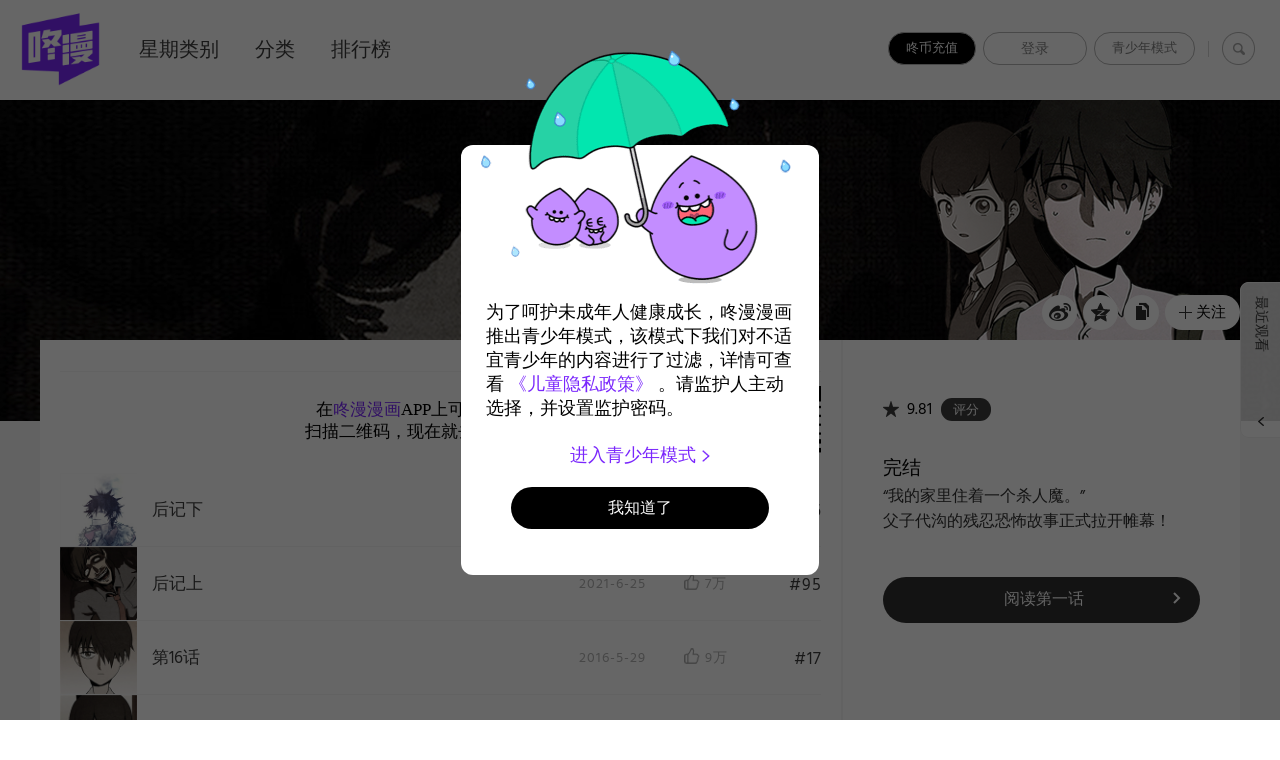

--- FILE ---
content_type: text/html;charset=UTF-8
request_url: https://dongmanmanhua.cn/SUSPENSE/buxiaozi/list?title_no=630
body_size: 26915
content:















<!doctype html>
<html lang="zh_CN">
<head>
    <title>不肖子_官方在线漫画阅读-咚漫漫画</title>
    






<meta charset="utf-8">
<meta http-equiv="X-UA-Compatible" content="IE=edge"/>
<link rel="shortcut icon" href="https://cdn-static.dongmanmanhua.cn/image/favicon/favicon_dongman.ico">



<link rel="stylesheet" type="text/css" href="/css/linewebtoon.css?t=20200714">
 <link rel="stylesheet" type="text/css" href="/css/linewebtoon_cn.css">
<link rel="stylesheet" type="text/css" href="/css/linewebtoon_dongman_cn.css?t=20180201">

<!--[if lt IE 9]>
<script type="text/javascript" src="js/respond.min.js"></script>
<![endif]-->


<script type="text/javascript" src="/js/lib/ga_logger.js"></script>
<script>

GaLogger.init('UA-84938414-1');
GaLogger.displayfeatures();
GaLogger.set('dimension4', 'SIMPLIFIED_CHINESE');
GaLogger.pageView();
</script>







<script>
    var _hmt = _hmt || [];
    (function() {
        var hm = document.createElement("script");
        hm.src = "https://hm.baidu.com/hm.js?49d6c8b588d462203d2980ce4d84a366";
        var s = document.getElementsByTagName("script")[0];
        s.parentNode.insertBefore(hm, s);
    })();
</script>



<script type="text/javascript">
var ccsrv = 'cc.loginfra.com';

var nsc = "dongman.all";

var nclk_evt = 3;
var lcs_SerName = '';
var sNclkLanguageCode = 'zh_CN_zh-hans';
</script>


<script>
    var hsAppId=null;
    if(location.host.indexOf('qa')<0){
        hsAppId=10000002;
    }else{
        hsAppId=10000003;
    }
    (function(win, export_obj) {
        win['TeaAnalyticsObject'] = export_obj;
        if (!win[export_obj]) {
            function _collect() {
                _collect.q.push(arguments);
            }
            _collect.q = _collect.q || [];
            win[export_obj] = _collect;
        }
        win[export_obj].l = +new Date();
    })(window, 'collectEvent');
</script>
<script async src="https://lf3-data.volccdn.com/obj/data-static/log-sdk/collect/collect-autotrack-rangers-v4.1.54.js"></script>
<script>
    window.collectEvent('init', {
        app_id: hsAppId,//  必须替换成申请的 app_id
        channel: 'cn', //数据发送地址
        log: true, // 开启调试日志
        enable_ab_test: true, // boolean类型，是否开启A/B实验功能
        autotrack: false, // 开启全埋点采集，默认关闭，需要热力图及圈选功能可开启
        channel_domain:'https://hsapi.dongmanmanhua.cn'
    });
    window.collectEvent('config', {
        //disable_auto_pv: true
    })
</script>






    <meta property="og:title" content="&#19981;&#32918;&#23376;_官方在线漫画阅读-咚漫漫画"/>
    <meta property="og:type" content="com-dongman:webtoon"/>
    <meta property="og:url"
          content="http://www.dongmanmanhua.cn/SUSPENSE/buxiaozi/list?title_no=630"/>
    <meta property="og:site_name" content="www.dongmanmanhua.cn"/>
    <meta property="og:image" content="http://cdn-sns.dongmanmanhua.cn/20160219_234/1455878166402gHQFE_JPEG/thumb_ipad.jpg"/>
    <meta property="og:description" content="&ldquo;&#25105;&#30340;&#23478;&#37324;&#20303;&#30528;&#19968;&#20010;&#26432;&#20154;&#39764;&#12290;&rdquo; 
&#29238;&#23376;&#20195;&#27807;&#30340;&#27531;&#24525;&#24656;&#24598;&#25925;&#20107;&#27491;&#24335;&#25289;&#24320;&#24119;&#24149;&#65281; "/>
    <meta property="com-dongman:webtoon:author"
          content="金坎比 / 黄英璨"/>

    <meta name="twitter:card" content="summary"/>
    <meta name="twitter:site" content="@LINEWebtoon"/>
    <meta name="twitter:image" content="http://cdn-sns.dongmanmanhua.cn/20160219_102/1455878162292XJo65_JPEG/tumb_mobile.jpg"/>
    <meta name="twitter:description" content="&ldquo;&#25105;&#30340;&#23478;&#37324;&#20303;&#30528;&#19968;&#20010;&#26432;&#20154;&#39764;&#12290;&rdquo; 
&#29238;&#23376;&#20195;&#27807;&#30340;&#27531;&#24525;&#24656;&#24598;&#25925;&#20107;&#27491;&#24335;&#25289;&#24320;&#24119;&#24149;&#65281; "/>
    <meta property="al:android:url" content="dongman://episodeList/webtoon?titleNo=630"/>
    <meta property="al:android:package" content="com.naver.linewebtoon.cn"/>
    <meta property="al:android:app_name" content="咚漫"/>
    <meta name="twitter:app:name:googleplay" content="咚漫"/>
    <meta name="twitter:app:id:googleplay" content="com.naver.linewebtoon.cn"/>
    <meta name="twitter:app:url:googleplay"
          content="dongman://episodeList/webtoon?titleNo=630"/>
    <meta property="al:ios:url" content="dongman://episodeList/webtoon?titleNo=630"/>
    <meta property="al:ios:app_store_id" content="1168836057"/>
    <meta property="al:ios:app_name" content="咚漫"/>
    <meta name="twitter:app:name:iphone" content="咚漫"/>
    <meta name="twitter:app:id:iphone" content="1168836057"/>
    <meta name="twitter:app:url:iphone" content="dongman://episodeList/webtoon?titleNo=630"/>
    <meta name="twitter:app:name:ipad" content="咚漫"/>
    <meta name="twitter:app:id:ipad" content="1168836057"/>
    <meta name="twitter:app:url:ipad" content="dongman://episodeList/webtoon?titleNo=630"/>

    <meta name="keywords" content="咚漫,咚漫漫画,不肖子, SUSPENSE, 咚漫"/>
    
    
        
        
            <meta name="description"
                  content='立即在线看不肖子漫画! 咚漫网络漫画, 每日.&ldquo;我的家里住着一个杀人魔。&rdquo; 
父子代沟的残忍恐怖故事正式拉开帷幕！ 点击阅读全文.'/>
        
    
    <link rel="canonical"
          href="http://dongmanmanhua.cn/SUSPENSE/buxiaozi/list?title_no=630&page=1"/>
    <style>
        /*david start 20191111*/
        .download_code_app {
            width: 100%;
            height: 100px;
            border-top: 1px solid #f6f6f6;
            padding-top: 1px;
            font-family: "PingFangSC-Medium";
            line-height: 22px;
        }

        .download_code_app .download_app_txt {
            float: left;
            text-align: center;
            font-size: 17px;
            color: #000;
            margin-top: 26px;
            margin-left: 245px;
        }

        .download_code_app .download_app_txt span {
            color: #7a27fc;
        }

        .download_code_app .app_code_img {
            float: right;
            width: 73px;
            height: 73px;
            margin-top: 13px;
        }

        /*david end 20191111*/
    </style>
    <!--[if lt IE 9]>
    <script type="text/javascript" src="js/respond.min.js"></script>
    <![endif]-->
</head>
<body class="dongman_cn">

    <div id="wrap">
        




<link rel="stylesheet" type="text/css" href="/css/verify.css">











<!-- skip navigation -->
<div id="u_skip">
    <a href="#content"
       onclick="document.getElementById('content').tabIndex=-1;document.getElementById('content').focus();return false;"><span>skip content</span></a>
</div>
<!-- //skip navigation -->

<!-- header -->
<div id="header" >
    <input type="hidden" id="testingCodePop">
    <div class="header_inner">
        <p class="logo">
            <a href="//dongmanmanhua.cn/" class="btn_logo N=a:gnb.home,g:zh_CN_zh-hans">WEBTOON</a>
        </p>
    <div class="sta">
        
        
        <a class="youthOpenBtn" href="/app/pay/product/list" id="showPayBtn" style="background: #000;color:#fff;">咚币充值</a>
        <a data-buried-obj="1" data-sc-name="PC_head-module_login-btn" href="#" class="lk_login"
           id="btnLogin">登录</a>
        
        <span class="login N=a:gnb.mywebtoon,g:zh_CN_zh-hans" id="btnLoginInfo"
              style="display: none;"></span> 
        
        
        
            <span class="youthOpenBtn" id="youthOpenBtn" data-youth-open="0" style="">青少年模式</span>
        
        

        
            
            <div class="ly_loginbox v2 NE=a:log" id="layerMy">
                <div class="ico_arr v3 up"></div>
                <div class="loginbox_cont">
                    <p class="t_login">登录</p>
                    <form name="formLogin" id="formLogin" target="_top" autocomplete="off"
                          action="/member/login/doLoginById" method="post">
                        <input type="hidden" id="loginType" name="loginType" value="PHONE_NUMBER"/>
                        <input type="hidden" id="serviceZone" name="serviceZone" value="CHINA"/>
                        <input type="hidden" id="encnm" name="encnm"/>
                        <input type="hidden" id="encpw" name="encpw"/>
                        <input type="hidden" id="_csrf" name="_csrf" value=""/>
                        <input type="hidden" class="scPresetAttributes" name="scPresetAttributes" value=""/>
                        <div class="input_area" id="phoneNumberIdArea" style="display:none">
                            <span class="login_phone_01"></span>
                            <input type="text" placeholder="请输入手机号" id="phoneNumberId" class="input_box_seo _userId"
                                   maxlength="11">
                            <p class="error_prompt_txt error_phone_txt"></p>
                        </div>
                        <div class="input_area" id="testingCodeArea" style="display:none">
                            <span class="login_lock_02"></span>
                            <input type="text" placeholder="请输入验证码" id="testingCodeId"
                                   class="input_box_seo testingCodeBox _userId" maxlength="6">
                            <span class="get_testing_code">获取验证码</span>
                            <p class="error_prompt_txt error_testing_txt"></p>
                        </div>
                        <div class="input_area" id="phoneEmailIdArea">
                            <span class="login_head_01"></span>
                            <input type="text" placeholder="请输入手机号/邮箱" id="phoneEmailId" class="input_box_seo _userId">
                            <p class="error_prompt_txt error_email_txt"></p>
                        </div>
                        <div class="input_area" id="passwordArea">
                            <span class="login_lock_01"></span>
                                
                            <input type="password"
                                   placeholder="密码"
                                   id="password" maxlength="16" name="password" class="input_box_seo">
                            <p class="error_prompt_txt error_password_txt"></p>
                        </div>
                    </form>
                    <div class="sel_privacy_icon_c">
                        <span class="sel_privacy_btn_black sel_privacy_btn sel_privacy_btn_null"></span>
                        <span class="text_area">我已同意咚漫的 <a href="/terms">用户服务协议</a>、<a href="/terms#privacyPolicy">隐私政策</a>及<a href="/terms#youth_policy">儿童隐私政策</a></span>
                    </div>
                    <div id="testingCodeContainer"></div>
                    <input type="hidden" id="testingCode">
                    <div class="login_btn">
                        <a href="javascript:void(0)" id="btnLogIn"
                           class="login_btn_default v2 NPI=a:phone">登录</a>
                    </div>

                        
                    
                        
                            <div class="lk_area">
                                <p class="toggle_btn_container">
                                    <a href="#" data-toggle-status="0" id="toggleLoginModeItems">验证码注册/登录</a>
                                    <span class="bar">|</span>
                                    <a href="/member/password/forgot?loginType=PHONE_NUMBER" class="NPI=a:pnresetpass"
                                       id="btnForgotPassword">忘记密码？</a>
                                </p>
                                <p class="use_password_btn">使用密码登录</p>
                            </div>
                        
                        
                    
                        

                    <div class="bg_line">
                        <div class="inner">
                            <span class="line_txt">或者使用以下平台登录</span>
                        </div>
                    </div>
                    <ul class="login_set">
                        
                            
                            
                                
                                
                                
                                    
                                
                                
                                
                            
                            
                            <li><a href="#"
                                   title="登录 新浪微博"
                                   class="btn_weibo_wbIcon _btnLoginSns NPI=a:wb,g:zh_CN_zh-hans"
                                   data-type="weibo">登录 新浪微博</a></li>
                            
                        
                    </ul>
                </div>
                <a href="#" title="关闭" class="btn_clse _btnClose">关闭登录视窗</a>
            </div>
         

         
        
            <span class="bar">|</span>
            <a data-buried-obj="1" data-sc-name="PC_head-module_search-btn" href="#"
               class="btn_search _btnSearch N=a:gnb.search,g:zh_CN_zh-hans">搜索</a>

        

        
        <div class="search_area _searchArea NE=a:sch" style="display:none">
            <span class="input_box"><input data-buried-obj="2" data-sc-name="PC_search-result-page_search-input"
                                           type="text" class="input_search _txtKeyword"></span>
            <em class="search_dsc _searchDesc">可以用作品或作者进行搜索。</em>
            <span class="form_area _searchForm">
						
						<em class="ico_search _icoSearch">搜索</em>
						
						<a href="#" class="btn_delete _btnDelete NPI=a:del,g:zh_CN_zh-hans"
                           style="display: none;">删除</a>
						<em class="bar">|</em>
						<a href="#" class="lk_close _btnClose NPI=a:cancel,g:zh_CN_zh-hans">关闭</a>
					</span>
            
            <ul class="ly_autocomplete _searchLayer" style="display:none">
            </ul>
        </div>
    </div>
    <p class="blind">MENU</p>
    
    <ul class="lnb NE=a:gnb">
        <li class="m01 "><a data-buried-obj="1"
                                                                         data-sc-name="PC_head-module_head-week-btn"
                                                                         href="//dongmanmanhua.cn/dailySchedule"
                                                                         class="NPI=a:daily,g:zh_CN_zh-hans">
            星期类别
            </a>
        </li>
        
            <li class="m02 "><a data-buried-obj="1"
                                                                     data-sc-name="PC_head-module_head-genre-btn"
                                                                     href="//dongmanmanhua.cn/genre"
                                                                     class="NPI=a:genre,g:zh_CN_zh-hans">
                分类
                    </a>
            </li>
        
        
            <li class="m03 "><a data-buried-obj="1"
                                                                   data-sc-name="PC_head-module_head-rank-btn"
                                                                   href="//dongmanmanhua.cn/top"
                                                                   class="NPI=a:toprated,g:zh_CN_zh-hans">
                排行榜
                    </a>
            </li>
        


        

        
        
        <li class="m05">
            
            
        </li>
        
    </ul>
</div>
</div>
<!-- //header -->
<hr>


        <!-- container -->
        <div id="container" class="bg">
            <!-- content -->
            <div id="content" class="NE=a:enw">
                <!-- [D] 백그라운드 이미지는 style로 이미지 경로 넣어주세요 -->
                <div class="detail_bg" style="background:url(https://cdn.dongmanmanhua.cn/20160219_207/1455878193650szhP2_PNG/Details_pc_bg.png) repeat-x"></div>
                <div class="cont_box">
                    <!-- [D] 흰색 버전:type_white / 검은색(파란색) 버전:type_black / 챌린지리그:type_white -->
                    <div class="detail_header type_black">
                            
                        
                            
                        <span class="thmb"><img src="https://cdn.dongmanmanhua.cn/20160219_96/1455878189018rQago_PNG/Details_PC_cha.png" height="240"
                                                alt="Representative image"></span>
                        <div class="info">
                                
                            
                                <h2 class="genre g_suspense">悬疑 都市</h2>
                            
                            
                                
                            <h1 class="subj">不肖子</h1>
                                
                            
                                
                                    <span class="author">金坎比<a
                                            href="//dongmanmanhua.cn/search?searchMode=AUTHOR&keyword=金坎比"
                                            class="ico_search2 _scriptSearch"
                                            title="作家信息">作家信息</a></span>
                                
                                
                            
                            
                                
                                    
                                        <span class="author">黄英璨<a
                                                href="//dongmanmanhua.cn/search?searchMode=AUTHOR&keyword=黄英璨"
                                                class="ico_search2 _scriptSearch"
                                                title="作家信息">作家信息</a></span>
                                    
                                    
                                
                            
                        </div>
                        <span class="valign"></span>
                        <div class="spi_wrap">
                            <ul class="spi_area NE=a:enw*s">
                                <li>
                                    <a data-sc-event-parameter="{button_name:'详情页分享到微博按钮',share_channel:'微博',title_title:'不肖子',titleNo:'630',genre:SUSPENSE,subcategory_"1":DRAMA,picAuthor:黄英璨,wriAuthor:金坎比,update_day:1234567,serial_status:TERMINATION,reader_gender:男女,episode_name:,episodeNo:}"
                                    data-sc-event-name="StartShare" data-buried-obj="1"
                                    data-sc-name="PC_detail-page_share-weibo-btn"
                                    data-statistics="sA:elist.snswb,sC:630" href="#" class="ico_weibo"
                                    title="新浪微博" onclick="return false;">新浪微博</a></li>
                                <li>
                                    <a data-sc-event-parameter="{button_name:'详情页分享到qq空间按钮',share_channel:'qq空间',title_title:'不肖子',titleNo:'630',genre:SUSPENSE,subcategory_"1":DRAMA,picAuthor:黄英璨,wriAuthor:金坎比,update_day:1234567,serial_status:TERMINATION,reader_gender:男女,episode_name:,episodeNo:}"
                                    data-sc-event-name="StartShare" data-buried-obj="1"
                                    data-sc-name="PC_detail-page_share-qqzone-btn"
                                    data-statistics="sA:elist.snsqq,sC:630" href="#" class="ico_qq" title="QQ空间" onclick="return false;">QQ空间</a>
                                </li>
                                <li class="relative">
                                    <a data-buried-obj="1" data-sc-name="PC_detail-page_copy-url-btn" href="#"
                                       class="ico_copy" title="复制URL"
                                       onclick="return false;" style="cursor:pointer"
                                       data-click-code="enw*s.copy">复制URL</a>
                                    <div class="ly_area _copyInfo">
                                        <span class="ly_cont">已复制URL，请粘贴（Ctrl+V)到自己希望的位置。</span>
                                        <span class="ico_arr dn"></span>
                                    </div>
                                </li>
                                <li class="relative">
                                    <a data-sc-event-parameter="{title_title:不肖子,titleNo:630,genre:SUSPENSE,subcategory_"1":DRAMA,picAuthor:黄英璨,wriAuthor:金坎比,update_day:1234567,serial_status:TERMINATION,reader_gender:男女,episode_name:,episodeNo:,page_where:'detail-page',like_or_cancel_type:''}"
                                    data-sc-event-name="LikeOrCancelTitle" data-buried-obj="1"
                                    data-sc-name="PC_detail-page_like-btn" href="#" class="btn_favorite _favorites"
                                    onclick="return false;"><span class="ico_plus4"></span>关注</a>
                                    <div class="ly_area">
                                        <span class="ly_cont _addFavorite">我的漫画>将保存到我的关注。</span>
                                        <span class="ly_cont _removeFavorite" style="display:none">我的漫画>将从我的关注删除。</span>
                                        <span class="ly_cont _overLimitFavorite" style="display:none">漫画最多可设置100个关注。</span>
                                        <span class="ico_arr dn"></span>
                                    </div>
                                </li>
                            </ul>
                            
                        </div>
                    </div>
                    <div class="detail_body"
                         style="background:#fff url(https://cdn.dongmanmanhua.cn/20160219_234/1455878166402gHQFE_JPEG/thumb_ipad.jpg?x-oss-process=image/resize,w_306,limit_0) no-repeat 100% 100%;background-size:306px">
                        <div class="detail_lst">
                            
                                <div class="download_code_app">
                                    <p class="download_app_txt">
                                        在<span>咚漫漫画</span>APP上可以阅读更多章节～<br/>
                                        扫描二维码，现在就去下载<span>咚漫漫画</span>吧！
                                    </p>
                                    <div class="app_code_img">
                                        <img width="100%" height="100%" src="/qrCodeByPc?url=http://m.dongmanmanhua.cn/appDownloadByScanQRCode?titleNo=630" alt="">
                                    </div>
                                </div>
                            

                                
                            
                            <ul id="_listUl">
                                
                                
                                    
                                    
                                        <li id="episode_96" data-episode-no="96">
                                            
                                            
                                            
                                            <a data-buried-obj="1" data-sc-name="PC_detail-page_related-title-list-item"
                                               href="//dongmanmanhua.cn/SUSPENSE/buxiaozi/%E5%90%8E%E8%AE%B0%E4%B8%8B/viewer?title_no=630&episode_no=96"
                                               class="NPI=a:list,i=630,r=96,g:zh_CN_zh-hans">
                                                
                                                
                                                    
                                                    <span class="thmb">
									<img src="https://cdn.dongmanmanhua.cn/20170407_55/1491566178147hycy5_JPEG/1491566178121630965.jpg?type=x-oss-process=image/quality,q_90"
                                         width="77" height="73" alt="后记下">
									
								</span>
                                                    

                                                        <span class="subj"><span>后记下</span></span>
                                                        <span class="manage_blank"></span>
                                                        <span class="date">
								
                                    
                                    2021-6-25
                                
								</span>
                                                            
                                                        <span class="like_area _likeitArea"><em
                                                                class="ico_like _btnLike _likeMark">like</em>0</span>
                                                        <span class="tx">#96</span>

                                                        
                                                </a>
                                        </li>
                                    
                                    


                                
                                    
                                    
                                        <li id="episode_95" data-episode-no="95">
                                            
                                            
                                            
                                            <a data-buried-obj="1" data-sc-name="PC_detail-page_related-title-list-item"
                                               href="//dongmanmanhua.cn/SUSPENSE/buxiaozi/%E5%90%8E%E8%AE%B0%E4%B8%8A/viewer?title_no=630&episode_no=95"
                                               class="NPI=a:list,i=630,r=95,g:zh_CN_zh-hans">
                                                
                                                
                                                    
                                                    <span class="thmb">
									<img src="https://cdn.dongmanmanhua.cn/20170406_184/1491481605748qbPxd_JPEG/1491481605725630951.jpg?type=x-oss-process=image/quality,q_90"
                                         width="77" height="73" alt="后记上">
									
								</span>
                                                    

                                                        <span class="subj"><span>后记上</span></span>
                                                        <span class="manage_blank"></span>
                                                        <span class="date">
								
                                    
                                    2021-6-25
                                
								</span>
                                                            
                                                        <span class="like_area _likeitArea"><em
                                                                class="ico_like _btnLike _likeMark">like</em>0</span>
                                                        <span class="tx">#95</span>

                                                        
                                                </a>
                                        </li>
                                    
                                    


                                
                                    
                                    
                                        <li id="episode_17" data-episode-no="17">
                                            
                                            
                                            
                                            <a data-buried-obj="1" data-sc-name="PC_detail-page_related-title-list-item"
                                               href="//dongmanmanhua.cn/SUSPENSE/buxiaozi/%E7%AC%AC16%E8%AF%9D/viewer?title_no=630&episode_no=17"
                                               class="NPI=a:list,i=630,r=17,g:zh_CN_zh-hans">
                                                
                                                
                                                    
                                                    <span class="thmb">
									<img src="https://cdn.dongmanmanhua.cn/20160527_225/1464347492048WoUIG_JPEG/1464347492024630172.jpg?type=x-oss-process=image/quality,q_90"
                                         width="77" height="73" alt="第16话">
									
								</span>
                                                    

                                                        <span class="subj"><span>第16话</span></span>
                                                        <span class="manage_blank"></span>
                                                        <span class="date">
								
                                    
                                    2016-5-29
                                
								</span>
                                                            
                                                        <span class="like_area _likeitArea"><em
                                                                class="ico_like _btnLike _likeMark">like</em>0</span>
                                                        <span class="tx">#17</span>

                                                        
                                                </a>
                                        </li>
                                    
                                    


                                
                                    
                                    
                                        <li id="episode_16" data-episode-no="16">
                                            
                                            
                                            
                                            <a data-buried-obj="1" data-sc-name="PC_detail-page_related-title-list-item"
                                               href="//dongmanmanhua.cn/SUSPENSE/buxiaozi/%E7%AC%AC15%E8%AF%9D/viewer?title_no=630&episode_no=16"
                                               class="NPI=a:list,i=630,r=16,g:zh_CN_zh-hans">
                                                
                                                
                                                    
                                                    <span class="thmb">
									<img src="https://cdn.dongmanmanhua.cn/20160520_89/1463747890171DBA97_JPEG/1463747890145630165.jpg?type=x-oss-process=image/quality,q_90"
                                         width="77" height="73" alt="第15话">
									
								</span>
                                                    

                                                        <span class="subj"><span>第15话</span></span>
                                                        <span class="manage_blank"></span>
                                                        <span class="date">
								
                                    
                                    2016-5-22
                                
								</span>
                                                            
                                                        <span class="like_area _likeitArea"><em
                                                                class="ico_like _btnLike _likeMark">like</em>0</span>
                                                        <span class="tx">#16</span>

                                                        
                                                </a>
                                        </li>
                                    
                                    


                                
                                    
                                    
                                        <li id="episode_15" data-episode-no="15">
                                            
                                            
                                            
                                            <a data-buried-obj="1" data-sc-name="PC_detail-page_related-title-list-item"
                                               href="//dongmanmanhua.cn/SUSPENSE/buxiaozi/%E7%AC%AC14%E8%AF%9D/viewer?title_no=630&episode_no=15"
                                               class="NPI=a:list,i=630,r=15,g:zh_CN_zh-hans">
                                                
                                                
                                                    
                                                    <span class="thmb">
									<img src="https://cdn.dongmanmanhua.cn/20160513_161/1463140214086UhoHJ_JPEG/1463140214060630154.jpg?type=x-oss-process=image/quality,q_90"
                                         width="77" height="73" alt="第14话">
									
								</span>
                                                    

                                                        <span class="subj"><span>第14话</span></span>
                                                        <span class="manage_blank"></span>
                                                        <span class="date">
								
                                    
                                    2016-5-15
                                
								</span>
                                                            
                                                        <span class="like_area _likeitArea"><em
                                                                class="ico_like _btnLike _likeMark">like</em>0</span>
                                                        <span class="tx">#15</span>

                                                        
                                                </a>
                                        </li>
                                    
                                    


                                
                                    
                                    
                                        <li id="episode_14" data-episode-no="14">
                                            
                                            
                                            
                                            <a data-buried-obj="1" data-sc-name="PC_detail-page_related-title-list-item"
                                               href="//dongmanmanhua.cn/SUSPENSE/buxiaozi/%E7%AC%AC13%E8%AF%9D/viewer?title_no=630&episode_no=14"
                                               class="NPI=a:list,i=630,r=14,g:zh_CN_zh-hans">
                                                
                                                
                                                    
                                                    <span class="thmb">
									<img src="https://cdn.dongmanmanhua.cn/20160506_291/1462534715752dIu8a_JPEG/1462534715726630145.jpg?type=x-oss-process=image/quality,q_90"
                                         width="77" height="73" alt="第13话">
									
								</span>
                                                    

                                                        <span class="subj"><span>第13话</span></span>
                                                        <span class="manage_blank"></span>
                                                        <span class="date">
								
                                    
                                    2016-5-8
                                
								</span>
                                                            
                                                        <span class="like_area _likeitArea"><em
                                                                class="ico_like _btnLike _likeMark">like</em>0</span>
                                                        <span class="tx">#14</span>

                                                        
                                                </a>
                                        </li>
                                    
                                    


                                
                                    
                                    
                                        <li id="episode_13" data-episode-no="13">
                                            
                                            
                                            
                                            <a data-buried-obj="1" data-sc-name="PC_detail-page_related-title-list-item"
                                               href="//dongmanmanhua.cn/SUSPENSE/buxiaozi/%E7%AC%AC12%E8%AF%9D/viewer?title_no=630&episode_no=13"
                                               class="NPI=a:list,i=630,r=13,g:zh_CN_zh-hans">
                                                
                                                
                                                    
                                                    <span class="thmb">
									<img src="https://cdn.dongmanmanhua.cn/20160429_163/14619221454131rEVM_JPEG/1461922145386630134.jpg?type=x-oss-process=image/quality,q_90"
                                         width="77" height="73" alt="第12话">
									
								</span>
                                                    

                                                        <span class="subj"><span>第12话</span></span>
                                                        <span class="manage_blank"></span>
                                                        <span class="date">
								
                                    
                                    2016-5-1
                                
								</span>
                                                            
                                                        <span class="like_area _likeitArea"><em
                                                                class="ico_like _btnLike _likeMark">like</em>0</span>
                                                        <span class="tx">#13</span>

                                                        
                                                </a>
                                        </li>
                                    
                                    


                                
                                    
                                    
                                        <li id="episode_12" data-episode-no="12">
                                            
                                            
                                            
                                            <a data-buried-obj="1" data-sc-name="PC_detail-page_related-title-list-item"
                                               href="//dongmanmanhua.cn/SUSPENSE/buxiaozi/%E7%AC%AC11%E8%AF%9D/viewer?title_no=630&episode_no=12"
                                               class="NPI=a:list,i=630,r=12,g:zh_CN_zh-hans">
                                                
                                                
                                                    
                                                    <span class="thmb">
									<img src="https://cdn.dongmanmanhua.cn/20160422_271/1461320874467YPje6_JPEG/1461320874445630126.jpg?type=x-oss-process=image/quality,q_90"
                                         width="77" height="73" alt="第11话">
									
								</span>
                                                    

                                                        <span class="subj"><span>第11话</span></span>
                                                        <span class="manage_blank"></span>
                                                        <span class="date">
								
                                    
                                    2016-4-24
                                
								</span>
                                                            
                                                        <span class="like_area _likeitArea"><em
                                                                class="ico_like _btnLike _likeMark">like</em>0</span>
                                                        <span class="tx">#12</span>

                                                        
                                                </a>
                                        </li>
                                    
                                    


                                
                                    
                                    
                                        <li id="episode_11" data-episode-no="11">
                                            
                                            
                                            
                                            <a data-buried-obj="1" data-sc-name="PC_detail-page_related-title-list-item"
                                               href="//dongmanmanhua.cn/SUSPENSE/buxiaozi/%E7%AC%AC10%E8%AF%9D/viewer?title_no=630&episode_no=11"
                                               class="NPI=a:list,i=630,r=11,g:zh_CN_zh-hans">
                                                
                                                
                                                    
                                                    <span class="thmb">
									<img src="https://cdn.dongmanmanhua.cn/20160415_49/1460717761024lSjAz_JPEG/1460717760998630111.jpg?type=x-oss-process=image/quality,q_90"
                                         width="77" height="73" alt="第10话">
									
								</span>
                                                    

                                                        <span class="subj"><span>第10话</span></span>
                                                        <span class="manage_blank"></span>
                                                        <span class="date">
								
                                    
                                    2016-4-17
                                
								</span>
                                                            
                                                        <span class="like_area _likeitArea"><em
                                                                class="ico_like _btnLike _likeMark">like</em>0</span>
                                                        <span class="tx">#11</span>

                                                        
                                                </a>
                                        </li>
                                    
                                    


                                
                                    
                                    
                                        <li id="episode_10" data-episode-no="10">
                                            
                                            
                                            
                                            <a data-buried-obj="1" data-sc-name="PC_detail-page_related-title-list-item"
                                               href="//dongmanmanhua.cn/SUSPENSE/buxiaozi/%E7%AC%AC9%E8%AF%9D/viewer?title_no=630&episode_no=10"
                                               class="NPI=a:list,i=630,r=10,g:zh_CN_zh-hans">
                                                
                                                
                                                    
                                                    <span class="thmb">
									<img src="https://cdn.dongmanmanhua.cn/20160408_293/1460115199634pvYhO_JPEG/1460115199607630103.jpg?type=x-oss-process=image/quality,q_90"
                                         width="77" height="73" alt="第9话">
									
								</span>
                                                    

                                                        <span class="subj"><span>第9话</span></span>
                                                        <span class="manage_blank"></span>
                                                        <span class="date">
								
                                    
                                    2016-4-10
                                
								</span>
                                                            
                                                        <span class="like_area _likeitArea"><em
                                                                class="ico_like _btnLike _likeMark">like</em>0</span>
                                                        <span class="tx">#10</span>

                                                        
                                                </a>
                                        </li>
                                    
                                    


                                
                            </ul>
                            <div class="paginate">
                                
                                    
            

                                    
        
                <a data-buried-obj="1" data-sc-name="PC_detail-page_some-page-btn" href='#' onclick='return false;'><span class='on'>1</span></a>
        
                <a href="/SUSPENSE/buxiaozi/list?title_no=630&page=2" ><span>2</span></a>

                                    
            

                                

                            </div>
                        </div>
                        <div class="aside detail" id="_asideDetail">
                                
                            


                                
                                
                            
                                <ul class="grade_area">
                                    
                                    <li>
                                        <span class="ico_grade5">grade</span>
                                        <em class="cnt"
                                            id="_starScoreAverage">9.81</em>
                                        <a href="#" id="_rateButton" data-buried-obj="1"
                                           data-sc-name="PC_detail-page_score-btn"
                                           class="btn_rate2 NPI=a:rate,g:zh_CN_zh-hans"
                                           onclick="return false;">评分</a>
                                            
                                        <div class="ly_grade">

                                            <strong class="grade_cnt">10<span class="blind">point</span></strong>
                                                
                                            <span class="star_area NPI=a:ratesel,g:zh_CN_zh-hans">
										<a href="#" title="0">Selected points</a>
										<a href="#" title="1" onclick="return false;" class="on">1 points</a>
										<a href="#" title="2" onclick="return false;" class="st_r on">2 points</a>
										<a href="#" title="3" onclick="return false;" class="on">3 points</a>
										<a href="#" title="4" onclick="return false;" class="st_r on">4 points</a>
										<a href="#" title="5" onclick="return false;" class="on">5 points</a>
										<a href="#" title="6" onclick="return false;" class="st_r on">6 points</a>
										<a href="#" title="7" onclick="return false;" class="on">7 points</a>
										<a href="#" title="8" onclick="return false;" class="st_r on">8 points</a>
										<a href="#" title="9" onclick="return false;">Select 9 points</a>
										<a href="#" title="10" onclick="return false;" class="st_r">10 point</a>
										
									</span>
                                            <p class="grade_txt">给漫画点评一下！</p>
                                            <div class="grade_btn">
                                                <a href="#" title="取消"
                                                   class="lnk_cncl NPI=a:racancel,g:zh_CN_zh-hans"
                                                   onclick="return false;">取消</a>
                                                <a href="#" title="确定"
                                                   class="lnk_send NPI=a:rasend,g:zh_CN_zh-hans"
                                                   onclick="return false;">确定</a>
                                            </div>
                                        </div>

                                        <div class="ly_grade retry">
                                            <p class="grade_txt">已评价。<br>确定重新评价吗？</p>
                                            <div class="grade_btn">
                                                <a href="#" title="否"
                                                   class="lnk_cncl">否</a>
                                                <a href="#" title="是"
                                                   class="lnk_send">是</a>
                                            </div>
                                        </div>
                                    </li>


                                </ul>
                            
                                

                            
                                

                                    
                                        <p class="day_info">完结</p>
                                    

                                
                                
                            
                            <p class="summary">
                                
                                    “我的家里住着一个杀人魔。” <br/>父子代沟的残忍恐怖故事正式拉开帷幕！ 
                            </p>
                            <div class="aside_btn">
                                <a data-buried-obj="1" data-sc-name="PC_detail-page_continue-btn" href="#"
                                   class="btn_type7 NPI=a:cont,g:zh_CN_zh-hans" id="continueRead"
                                   style="display:none;">继续观看<span
                                        class="ico_arr21"></span></a>

                                <a data-buried-obj="1" data-sc-name="PC_detail-page_read-first-btn"
                                   href="//dongmanmanhua.cn/SUSPENSE/buxiaozi/%E5%BA%8F%E5%B9%95/viewer?title_no=630&episode_no=1"
                                   class="btn_type7 NPI=a:gofirst,g:zh_CN_zh-hans"
                                   id="_btnEpisode">阅读第一话<span
                                        class="ico_arr21"></span></a>
                            </div>
                        </div>
                    </div>

                    
                        
                            
                                <div class="detail_other recommnd NE=a:enw">
                                    <h2>读者们喜欢的其他作品</h2>
                                    <ul class="card_lst">
                                        
                                            <li>
                                                <a href="//dongmanmanhua.cn/SUSPENSE/the-cliff/list?title_no=256"
                                                   class="card_item NPI=a:readerlist,g:zh_CN_zh-hans">
                                                    <img src="https://cdn.dongmanmanhua.cn/97bb2934-4768-4e97-a5f7-aa093e49ba47.jpg?type=x-oss-process=image/quality,q_90"
                                                         width="188" height="188" alt="">
                                                    <div class="info">
                                                        <p class="subj">悬崖鬼</p>
                                                        <p class="author">吴城垈</p>
                                                        <p class="grade_area"><span class="ico_like3">like</span><em
                                                                class="grade_num">13万</em>
                                                        </p>
                                                        <p class="icon_area"><span
                                                                class="txt_ico_completed2">COMPLETED</span>
                                                        </p>
                                                    </div>
                                                </a>
                                            </li>
                                        
                                            <li>
                                                <a href="//dongmanmanhua.cn/SUSPENSE/tales-of-the-unusual/list?title_no=296"
                                                   class="card_item NPI=a:readerlist,g:zh_CN_zh-hans">
                                                    <img src="https://cdn.dongmanmanhua.cn/4913ee91-9f8e-4952-9523-198dd1ffad46.jpg?type=x-oss-process=image/quality,q_90"
                                                         width="188" height="188" alt="">
                                                    <div class="info">
                                                        <p class="subj">奇奇怪怪</p>
                                                        <p class="author">吴城垈</p>
                                                        <p class="grade_area"><span class="ico_like3">like</span><em
                                                                class="grade_num">3613万</em>
                                                        </p>
                                                        <p class="icon_area"><span
                                                                class="txt_ico_completed2">COMPLETED</span>
                                                        </p>
                                                    </div>
                                                </a>
                                            </li>
                                        
                                    </ul>
                                </div>
                            
                        
                        
                    
                </div>
            </div>
            <!-- //conent -->
        </div>
        <!-- //container -->

        <!-- [D] 삭제 버튼 누른 경우 on 추가(class="ly_area on") -->
        <div class="ly_area ly_delete" id="_episodeDeleteLayer">
            <span class="ly_cont">确定要删除此作品吗？</span>
            <span class="ico_arr v2 up"></span>

            <div class="ly_btn">
                <a href="#" title="好的" class="btn_bx _btnOk">好的</a>
                <a href="#" title="取消" class="btn_bx _btnCancel">取消</a>
            </div>
        </div>

            
        <div class="ly_dim _dimAuthorInfoLayer">
            <div class="bg"></div>
        </div>
        <!-- About the Creator -->
        <div class="ly_wrap _authorInfoLayer NE=a:enw" data-author-type="WRITING_AUTHOR">
            <div class="ly_box ly_creator">
                <div class="ly_creator_in">
                    <h3>作者介绍</h3>
                    <span class="author"><span class="authors_name">金坎比</span>
				</span>
                    <p class="creator_txt"></p>
                    <div class="other_works">
                        <h3>作品</h3>
                        <ul class="other_card">
                            
                                
                                    
                                        
                                        <li>
                                            <a href="//dongmanmanhua.cn/SUSPENSE/jia/list?title_no=1256"
                                               class="other_card_item NPI=a:creatorworks,g:zh_CN_zh-hans">
                                                <img src="https://cdn.dongmanmanhua.cn/a677fdb1-bff2-4034-84f0-434294047065.jpg?x-oss-process=image/resize,w_210,limit_0"
                                                     width="138" height="138" alt="">
                                                <p class="genre g_suspense">悬疑</p>
                                                <div class="info">
                                                    <p class="subj">家</p>
                                                    <p class="author">金坎比 / 黄英璨</p>
                                                </div>
                                            </a>
                                        </li>
                                    
                                    
                                
                            
                                
                                    
                                        
                                        <li>
                                            <a href="//dongmanmanhua.cn/SUSPENSE/buxiaozi/list?title_no=630"
                                               class="other_card_item NPI=a:creatorworks,g:zh_CN_zh-hans">
                                                <img src="https://cdn.dongmanmanhua.cn/20160219_234/1455878166402gHQFE_JPEG/thumb_ipad.jpg?x-oss-process=image/resize,w_210,limit_0"
                                                     width="138" height="138" alt="">
                                                <p class="genre g_suspense">悬疑</p>
                                                <div class="info">
                                                    <p class="subj">不肖子</p>
                                                    <p class="author">金坎比 / 黄英璨</p>
                                                </div>
                                            </a>
                                        </li>
                                    
                                    
                                
                            
                                
                                    
                                        
                                        <li>
                                            <a href="//dongmanmanhua.cn/SUSPENSE/zhuwo/list?title_no=1432"
                                               class="other_card_item NPI=a:creatorworks,g:zh_CN_zh-hans">
                                                <img src="https://cdn.dongmanmanhua.cn/e43a7cc2-a82e-46c7-bf86-42359c27c990.jpg?x-oss-process=image/resize,w_210,limit_0"
                                                     width="138" height="138" alt="">
                                                <p class="genre g_suspense">悬疑</p>
                                                <div class="info">
                                                    <p class="subj">猪窝</p>
                                                    <p class="author">金坎比 / SICK</p>
                                                </div>
                                            </a>
                                        </li>
                                    
                                    
                                
                            
                        </ul>
                        
                            <a href="//dongmanmanhua.cn/search?searchMode=AUTHOR&keyword=金坎比"
                               class="other_works_more NPI=a:creatormore,g:zh_CN_zh-hans">查看更多<span class="ico_more"></span></a>
                        
                    </div>
                    <a href="#" class="btn_ly_close _btnAuthorInfoLayerClose NPI=a:close,g:zh_CN_zh-hans"
                       data-author-type="WRITING_AUTHOR">layer close</a>
                </div>
            </div>
            <span class="ly_alignbox"></span>
        </div>
        <!-- //About the Creator -->
            
            
        
            <!-- About the Creator -->
            <div class="ly_wrap _authorInfoLayer NE=a:enw" data-author-type="PICTURE_AUTHOR">
                <div class="ly_box ly_creator">
                    <div class="ly_creator_in">
                        <h3>作者介绍</h3>
                        <span class="author"><span class="authors_name">黄英璨</span>
				
				</span>
                        <p class="creator_txt"></p>
                        <div class="other_works">
                            <h3>作品</h3>
                            <ul class="other_card">
                                
                                    
                                        
                                            
                                            <li>
                                                <a href="//dongmanmanhua.cn/SUSPENSE/jia/list?title_no=1256"
                                                   class="other_card_item NPI=a:creatorworks,g:zh_CN_zh-hans">
                                                    <img src="https://cdn.dongmanmanhua.cn/a677fdb1-bff2-4034-84f0-434294047065.jpg?x-oss-process=image/resize,w_210,limit_0"
                                                         width="138" height="138" alt="">
                                                    <p class="genre g_suspense">悬疑</p>
                                                    <div class="info">
                                                        <p class="subj">家</p>
                                                        <p class="author">金坎比 / 黄英璨</p>
                                                    </div>
                                                </a>
                                            </li>
                                        
                                        
                                    
                                
                                    
                                        
                                            
                                            <li>
                                                <a href="//dongmanmanhua.cn/SUSPENSE/buxiaozi/list?title_no=630"
                                                   class="other_card_item NPI=a:creatorworks,g:zh_CN_zh-hans">
                                                    <img src="https://cdn.dongmanmanhua.cn/20160219_234/1455878166402gHQFE_JPEG/thumb_ipad.jpg?x-oss-process=image/resize,w_210,limit_0"
                                                         width="138" height="138" alt="">
                                                    <p class="genre g_suspense">悬疑</p>
                                                    <div class="info">
                                                        <p class="subj">不肖子</p>
                                                        <p class="author">金坎比 / 黄英璨</p>
                                                    </div>
                                                </a>
                                            </li>
                                        
                                        
                                    
                                
                                    
                                        
                                        
                                            
                                            <li class="nodata"><span class="ico_nodata"></span></li>
                                        
                                    
                                
                            </ul>
                            
                        </div>
                        <a href="#" class="btn_ly_close _btnAuthorInfoLayerClose NPI=a:close,g:zh_CN_zh-hans"
                           data-author-type="PICTURE_AUTHOR">layer close</a>
                    </div>
                </div>
                <span class="ly_alignbox"></span>
            </div>
            <!-- //About the Creator -->
        
            
        <hr>

        





<style>
    .youthMask{position:fixed;top:0;left:0;width:100%;height:100%;background: rgba(0,0,0,.6);z-index: 999;}
    .youthModeFirstWin,.passwordPopWin{position: fixed;top:50%;left:50%;transform: translate(-50%,-50%);background: #fff;font-family: 'PingFangSC-Regular'}
    .youthModeFirstWin{width:358px;height:430px;border-radius: 12px;z-index: 999;}
    .youthModeFirstWin .popupWinStyle{position:absolute;left:0;top:-95px;}
    .youthModeFirstWin .FirstWinArea{height:155px;}
    .youthModeFirstWin .FirstWinText{width:309px;margin:0 auto;font-size:18px;}
    .youthModeFirstWin .FirstWinText a{color:#7a27fc;}
    .youthModeFirstWin .FirstWinBtn{}
    .youthModeFirstWin .FirstWinBtn .inYouthMode{display:block;text-align: center;color:#7a27fc;font-size:18px;margin-top:23px;}
    .youthModeFirstWin .FirstWinBtn .inYouthMode .r_icon{display: inline-block;width:10px;height:15px;background: url("//cdn-static.dongmanmanhua.cn/image/pc/youthMode/r_blue_03.png") no-repeat;background-size:100% 100%;vertical-align: middle;}
    .youthModeFirstWin .FirstWinBtn .meKnowBtn{display:block;width:258px;height:42px;line-height:42px;background: #000;color:#fff;border-radius: 21px;text-align: center;margin:20px auto auto auto;font-size:16px;}
    .passwordPopWin{width:358px;height:314px;border-radius: 12px;background: #fff;padding-top:50px;z-index: 999;}
    .passwordPopWin .closedBtn{position:absolute;top:15px;right:15px;width:30px;height:30px;background: url("//cdn-static.dongmanmanhua.cn/image/pc/youthMode/closed_icon_01.png") no-repeat;}
    .passwordPopWin .title_text{font-size:24px;color:#000;text-align: center;}
    .passwordPopWin .title_prompt{font-size:13px;color:#000;text-align: center;margin-top:7px;}
    .passwordPopWin .passwordInputContainer{text-align: center;}
    .passwordPopWin .passwordInputContainer input{width:240px;height:60px;line-height: 60px;background: #f8f8f8;border: none;border-radius: 8px;margin-top:34px;outline: none;text-align: center;font-size:16px;}
    .passwordPopWin .error_prompt{color:#7a27fc;font-size: 13px;text-align: center;margin-top:10px;height:14px;}
    .passwordPopWin .popWinSubmitBtn{display:block;width:258px;height: 42px;line-height: 42px;background: #000;color:#fff;margin:52px auto auto auto;text-align: center;border-radius: 21px;font-size:16px;}
    .closeYouthModePopWin{height:356px;}
    .closeYouthModePopWin  .popWinSubmitBtn{margin: 54px auto auto auto;}
    .closeYouthModePopWin .bottom_text_container{text-align: center;margin-top:20px;color:#8c8c8c;font-size:16px;}
    .closeYouthModePopWin .bottom_text_container .zhmm{cursor: pointer;}
    .closeYouthModePopWin .bottom_text_container .line_0{display:inline-block;border:0.5px solid #e0e0e0;;height: 16px;margin:-1px 10px 0 10px;vertical-align: middle;}
    .closeYouthModePopWin .bottom_text_container .xgmm{cursor: pointer;}
    .retrievePasswordPopWin{height:406px;}
    .retrievePasswordPopWin .title_text{margin:0 auto;}
    .retrievePasswordPopWin p{color:#000;font-size: 14px;width: 308px;margin:20px auto auto auto;}
    .retrievePasswordPopWin .retrieve_text_01{}
    .retrievePasswordPopWin .retrieve_text_02{position: relative; padding-left:12px;width: 296px;}
    .retrievePasswordPopWin .retrieve_text_02 span{position: absolute;top:0;left:0;}
    .retrievePasswordPopWin .retrieve_text_03{position: relative; padding-left:12px;width: 296px;}
    .retrievePasswordPopWin .retrieve_text_03 span{position: absolute;top:0;left:0;}
    .retrievePasswordPopWin .retrieve_text_04{padding-left:12px;width: 296px;}
    .modifyPasswordPopWin{height: 322px;}
    .modifyPasswordPopWin .title_prompt{width:308px;font-size:14px;color:#000;text-align: center;margin:20px auto auto auto ;}
    .modifyPasswordPopWin .modifyQrcodeContainer{text-align: center;margin-top:30px;}
    .preventAddictedPopWin{height: 392px;}
    .preventAddictedPopWin .title_prompt{width:308px;margin:7px auto auto auto;text-align: center;}
    .preventAddictedPopWin .turn_up_password{margin-top:20px;color:#8c8c8c;text-align: center;}
    .preventAddictedPopWin .turn_up_password a{font-size:16px;color:#8c8c8c;}
</style>
<div style="display:none;" class="youthMask"></div>
<div style="display:none;" class="youthModeFirstWin youthModeFirstWin_01">
    <img class="popupWinStyle" src="//cdn-static.dongmanmanhua.cn/image/pc/youthMode/umbrella_icon_01.png" alt="">
    <div class="FirstWinArea"></div>
    <div class="FirstWinText">
        为了呵护未成年人健康成长，咚漫漫画推出青少年模式，该模式下我们对不适宜青少年的内容进行了过滤，详情可查看 <a href="/terms#youth_policy">《儿童隐私政策》</a> 。请监护人主动选择，并设置监护密码。
    </div>
    <div class="FirstWinBtn">
        <a class="inYouthMode" href="javascript:void(0)">进入青少年模式 <span class="r_icon"></span></a>
        <a class="meKnowBtn" href="javascript:void(0)">我知道了</a>
    </div>
</div>
<div style="display:none;" class="youthModeFirstWin youthModeFirstWin_02">
    <img class="popupWinStyle" src="//cdn-static.dongmanmanhua.cn/image/pc/youthMode/umbrella_icon_01.png" alt="">
    <div class="FirstWinArea"></div>
    <div class="FirstWinText">
        为了呵护未成年人健康成长，咚漫漫画推出青少年模式，该模式下我们对不适宜青少年的内容进行了过滤，详情可查看 <a href="/terms#youth_policy">《儿童隐私政策》</a> 。请监护人主动选择，并设置监护密码。
    </div>
    <div class="FirstWinBtn">
        <a class="inYouthMode" href="javascript:void(0)">进入青少年模式 <span class="r_icon"></span></a>
        <a class="meKnowBtn" href="javascript:void(0)">我知道了</a>
    </div>
</div>
<div style="display:none;" class="passwordPopWin setPasswordPopWin">
    <span class="closedBtn"></span>
    <p class="title_text">设置密码</p>
    <p class="title_prompt">请输入4位数字密码</p>
    <div class="passwordInputContainer">
        <input class="passwordInput setPasswordInput" maxlength="4" value="" placeholder="" type="password">
    </div>
    <p class="error_prompt"></p>
    <a class="popWinSubmitBtn" href="javascript:void(0)">下一步</a>
</div>
<div style="display:none;" class="passwordPopWin determinePasswordPopWin">
    <span class="closedBtn"></span>
    <p class="title_text">确认密码</p>
    <p class="title_prompt">请再次输入设置的密码</p>
    <div class="passwordInputContainer">
        <input class="passwordInput determinePasswordInput" maxlength="4" value="" placeholder="" type="password">
    </div>
    <p class="error_prompt"></p>
    <a class="popWinSubmitBtn" href="javascript:void(0)">确定</a>
</div>
<div style="display:none;" class="passwordPopWin closeYouthModePopWin">
    <span class="closedBtn"></span>
    <p class="title_text">关闭青少年模式</p>
    <p class="title_prompt">请输入4位数字密码</p>
    <div class="passwordInputContainer">
        <input class="passwordInput closeYouthModeInput" maxlength="4" value="" placeholder="" type="password">
    </div>
    <p class="error_prompt"></p>
    <a class="popWinSubmitBtn" href="javascript:void(0)">确定</a>
    <p class="bottom_text_container"><span class="zhmm">找回密码</span><span class="line_0"></span><span class="xgmm">修改密码</span></p>
</div>
<div style="display:none;" class="passwordPopWin retrievePasswordPopWin">
    <span class="closedBtn"></span>
    <p class="title_text">找回密码</p>
    <p class="retrieve_text_01">若您需要重置青少年模式的密码，请您按以下步骤进行操作：</p>
    <p class="retrieve_text_02"><span>1.</span>请提供监护人手持身份证和写有“仅用于咚漫漫画密码重置”纸张的照片，要求本人、身份证、纸在同一照片中，且字迹清晰可辨别。<br>
        该资料仅用于密码重置，咚漫漫画不会泄露您的隐私。(不接受未成年人身份证信息)</p>
    <p class="retrieve_text_03">
        <span>2.</span>
        发送邮件dl_dongman_cs@dongmancorp.cn <br>
        或企业QQ号3006012840<br>
        主题命名为 [青少年模式密码重置和您的咚漫ID]</p>
    <p class="retrieve_text_03">
        <span>3.</span>
        咚漫ID在咚漫漫画APP [MY] > [账号管理] > [咚漫ID]查看。
    </p>
    <p class="retrieve_text_04">我们会尽快为您解决问题。</p>
</div>
<div style="display:none;" class="passwordPopWin modifyPasswordPopWin ">
    <span class="closedBtn"></span>
    <p class="title_text">设置密码</p>
    <p class="title_prompt">目前只支持在咚漫漫画App上修改密码
        请前往App在 [MY]-[青少年模式] 进行相关设置。</p>
    <div class="modifyQrcodeContainer">
        <img src="//cdn-static.dongmanmanhua.cn/image/pc/youthMode/qrcode_icon_01.png" alt="">
    </div>
</div>
<div style="display:none;" class="passwordPopWin preventAddictedPopWin preventAddictedPopWin_01">
    <p class="title_text">防沉迷提示</p>
    <p class="title_prompt">今日您已累计使用40分钟，根据青少年模式规则,今日无法继续使用，或由监护人输入密码后继续使用。
        请您合理安排使用时间。</p>
    <div class="passwordInputContainer">
        <input class="passwordInput preventAddictedInputA" maxlength="4" value="" placeholder="" type="password">
    </div>
    <p class="error_prompt"></p>
    <a class="popWinSubmitBtn preventAddictedSubmitBntA" href="javascript:void(0)">确定</a>
    <p class="turn_up_password">
        <a class="preventAddictedBtnA" href="javascript:void(0)">找回密码</a>
    </p>
</div >
<div style="display:none;" class="passwordPopWin preventAddictedPopWin preventAddictedPopWin_02">
    <p class="title_text">防沉迷提示</p>
    <p class="title_prompt">为了保障充足的休息时间，您在每日22:00至次日6:00期间无法使用咚漫漫画，或由监护人输入密码后继续使用。</p>
    <div class="passwordInputContainer">
        <input class="passwordInput preventAddictedInputB" maxlength="4" value="" placeholder="" type="password">
    </div>
    <p class="error_prompt"></p>
    <a class="popWinSubmitBtn preventAddictedSubmitBntB" href="javascript:void(0)">确定</a>
    <p class="turn_up_password">
        <a  class="preventAddictedBtnB"  href="javascript:void(0)">找回密码</a>
    </p>
</div>


	<!-- footer -->
	<div  style="height: auto; min-height: 388px;" id="footer" class="NE=a:fot">
		<input type="hidden" id="youthModeOpenStatus" value="N">
		<!-- notice -->
		<div class="notice_area" id="noticeArea" style="display: none;"></div>
		<!-- //notice -->
		<div class="foot_app">
			<div class="foot_cont">
				<span class="ico_qrcode_01">WEBTOON</span>
				<div class="foot_down_msg">
					<p class="txt">上下学,上下班的无聊路途给你带来欢乐的唯一APP<br>	现在就下载到手机吧!</p>
					<a data-buried-obj="1" data-sc-name="PC_foot-module_android-download-btn" href="https://appgallery.huawei.com/app/C10799722" target="_blank" class="btn_google NPI=a:android,g:zh_CN_zh-hans">Android</a>
					<a data-buried-obj="1" data-sc-name="PC_foot-module_iOS-download-btn" href="https://itunes.apple.com/cn/app/dong-man/id1168836057?mt=8" target="_blank" class="btn_ios NPI=a:ios,g:zh_CN_zh-hans">iOS</a>
				</div>
			</div>
		</div>
	
		<ul class="foot_sns">
		
			<li><a href="http://weibo.com/linewebtoon" target="_blank" class="btn_foot_weibo">weibo</a></li>
		
			<li><a href="http://mp.weixin.qq.com/s/KjNM-ckbOBQzVraDFUpN0w" target="_blank" class="btn_foot_weixin">weixin</a></li>
		
		</ul>
	
		<ul class="foot_menu _footer">
		
		
		<li><a data-buried-obj="1" data-sc-name="PC_login-popup-module_term-btn" href="//dongmanmanhua.cn/terms" class="NPI=a:tos,g:zh_CN_zh-hans">条款</a></li>
		<li class="bar">|</li>
			<li><a data-buried-obj="1" data-sc-name="PC_login-popup-module_personal-term-btn" href="//dongmanmanhua.cn/terms#privacyPolicy" class="NPI=a:privacy,g:zh_CN_zh-hans" onClick="goPrivacy()">个人信息</a></li>
		<li class="bar">|</li>
		<li><a data-buried-obj="1" data-sc-name="PC_foot-module_company-btn" href="//dongmanmanhua.cn/introduction/company" class="NPI=a:tos,g:zh_CN_zh-hans">公司介绍</a></li>
			<li class="bar">|</li>
			<li><a data-buried-obj="1" data-sc-name="PC_foot-module_company-btn" href="/business/proposalGuide" class="NPI=a:tos,g:zh_CN_zh-hans">版权·广告合作</a></li>
		</ul>
		<!-- copyright -->
		<p class="copyright" style="padding-top: 33px;">© Dongman Entertainment Corp. <span style="margin:0 13px 0 13px;color:#d4d4d4;">丨</span>北京咚漫娱乐有限公司</p>
		<p style="margin-top:6px; text-align:center; color:#B1B1B1; font-size: 14px;">
			<a target="_blank" style="color:#B1B1B1; font-size: 14px;" href="https://cdn-static.dongmanmanhua.cn/image/pc/copyright/zhizhao.png">营业执照</a>
			<span style="margin:0 14px 0 14px;color:#d4d4d4;">丨</span>
			<a target="_blank" style="color:#B1B1B1;" href="https://cdn-static.dongmanmanhua.cn/image/pc/copyright/permit.png">出版物经营许可证：新出发京零字第朝190189号</a>
		</p>
		<p style="margin-top:8px; text-align:center; color:#B1B1B1; font-size: 14px;">地址：北京市朝阳区广顺北大街33号福码大厦A座1101<span style="margin:0 13px 0 13px;color:#d4d4d4;">丨</span>联系方式：010-64739950<span style="margin:0 13px 0 13px;color:#d4d4d4;">丨</span>企业QQ: 3006012840<span style="margin:0 13px 0 13px;color:#d4d4d4;">
        <p style="margin-top:6px;padding-bottom:38px; text-align:center; color:#B1B1B1; font-size: 14px;">
		<a style="color:#B1B1B1; font-size: 14px;"
		   href="https://beian.miit.gov.cn/#/Integrated/recordQuery">京ICP备17001033号-1</a><span
				style="margin:0 14px 0 14px;color:#d4d4d4;">丨</span>京B2-20170726<span
				style="margin:0 14px 0 14px;color:#d4d4d4;">丨</span>京网文〔2023〕0303-007号<span
				style="margin:0 14px 0 14px;color:#d4d4d4;">丨</span>
    	<a style="color:#B1B1B1;" href="//www.beian.gov.cn/portal/registerSystemInfo?recordcode=11010502035338"><img src="//cdn-static.dongmanmanhua.cn/image/icon/logo-gongan.png" style="margin-right:5px;" alt=""/>京公网安备 11010502035338号</a></p>
		<!-- status bar -->
		<div class="status_bar _statusBar status_cn">
		</div>
		<!-- //status bar -->
	</div>
	<!-- //footer -->
<script type="text/javascript">
function goPrivacy() {
	var currentLocation = window.location.href;
	var termsAndPrivacyUrl = "//dongmanmanhua.cn/terms";

	if(currentLocation.match(termsAndPrivacyUrl)) {
		window.location.reload(true);
	}
}
</script>

        



<script type="text/javascript" src="/js/statistics/clickCountStatistics.js" charset="UTF-8"></script>


<script type="text/javascript">
    var isLteIE8 = function () {
        if (navigator.userAgent.indexOf("MSIE") > 0) {
            if (navigator.userAgent.indexOf("MSIE 6.0") > 0) {
                return true;
            }
            if (navigator.userAgent.indexOf("MSIE 7.0") > 0) {
                return true;
            }
            if (navigator.userAgent.indexOf("MSIE 8.0") > 0) {
                return true;
            }
            if (navigator.userAgent.indexOf("MSIE 9.0") > 0 && !window.innerWidth) {
                return true;
            }
        }
        return false;
    }
    if (!isLteIE8()) {
        document.write('<script type="text/javascript" src="/js/lib/jquery/jquery-3.1.1.min.js" charset="utf-8"><\/script>');
    } else {
        document.write('<script type="text/javascript" src="/js/lib/jquery/jquery-1.11.0.min.js" charset="utf-8"><\/script>');
    }
</script>

<script type="text/javascript" src="/js/lib/jindo.desktop.all.ns.js" charset="UTF-8"></script>
 <script type="text/javascript" src="/js/lib/jindo_component.all.js" charset="UTF-8"></script>
 <script type="text/javascript" src="/js/statistics/clickCountStatistics.js" charset="UTF-8"></script>
 <script type="text/javascript" src="/js/lib/lcslog.js" charset="UTF-8"></script>
 <script type="text/javascript" src="/js/lib/ga_logger.js" charset="utf-8"></script>
 <script type="text/javascript" src="/js/webtoon.util.js" charset="UTF-8"></script>
 <script type="text/javascript" src="/js/localStorageUtil.js" charset="UTF-8"></script>
 <script type="text/javascript" src="/js/recentWebtoon.js" charset="UTF-8"></script>
 <script type="text/javascript" src="/js/search.js" charset="UTF-8"></script>
 <script type="text/javascript" src="/js/rsa.js" charset="UTF-8"></script>
 <script type="text/javascript" src="/js/login.js" charset="UTF-8"></script>
 <script type="text/javascript" src="/js/gnb.js" charset="UTF-8"></script>
 <script type="text/javascript" src="/js/recentBar.js" charset="UTF-8"></script>
 <script type="text/javascript" src="/js/lib/jquery/jquery-3.1.1.min.js" charset="utf-8"></script>
 <script type="text/javascript" src="/js/statistics/sensors.js" charset="UTF-8"></script>
 <script type="text/javascript" src="/js/lib/jquery/hammer.min.js" charset="utf8"></script>
 <script type="text/javascript" src="/js/lib/jquery/eg-1.4.1.js" charset="utf-8"></script>
 <script type="text/javascript" src="/js/lib/js.cookie.js" charset="utf-8"></script>
 <script type="text/javascript" src="/js/util/webtoon.util.js" charset="utf-8"></script>

    <script type="text/javascript" src="/js/msAccess.js" charset="UTF-8"></script>




<script type="text/javascript">
    jindo.$Fn(function () {
        var oGnb = new Gnb({
            sId: 'header'
            , message: {
                sLogoutMessage: '确定要退出吗?'
                , sSystemErrorMessage: '发生未知错误，请稍后再试。'
            }
            , htSearchParam: {
                sLocale: 'zh-hans',
                sAutoCompleteUrl: '/search/autoComplete?keyword=%s',
                htMessage: {
                    'confirm.search.delete_history': '删除所有最近搜索语吗？',
                    'message.search.clear': '删除所有最近搜索语',
                    'message.search.autocomplete.webtoon': '漫画',
                    'message.search.autocomplete.artist': '作家',
                    'message.search.autocomplete.view_all': '查看全部',
                    'message.search.autocomplete.close': '关闭'
                },
                sImgDomain: 'https://cdn.dongmanmanhua.cn'
            }
        });

        // 최근본 웹툰 바가 필요 없는경우에만 bRecentBar=false 로 설정함
        if (typeof bRecentBar == 'undefined' || bRecentBar == true) {
            window.oRecentBar = new RecentBar({
                sImgDomain: 'https://cdn.dongmanmanhua.cn',
                sLanguage: 'zh-hans',
                sTitle: '最近观看',
                sDomain: 'dongmanmanhua.cn',
                contentLanguage: 'zh-hans'
            });
        }

        // 언어선택 함수
        var changeLanguageFunction = function (element) {
            var wel = jindo.$Element(element);
            jindo.$Cookie().set('contentLanguage', wel.data('content-language'), 365, 'webtoons.com');
            jindo.$Cookie().set('locale', wel.data('locale'), 365, 'webtoons.com');

            if (Util.isLogedIn()) {
                jindo.$Ajax('/account/changeEmailNotiSettingLanguage', {
                    type: 'xhr'
                    , method: 'get'
                    , onload: function (res) {
                        //do nothing
                    }
                }).request();
            }

            var sPathname = location.pathname;
            if ((location.pathname.indexOf("/list") > -1 && location.pathname.indexOf("/challenge/list") == -1) || location.pathname.indexOf("/viewer") > -1) {
                location.href = '/' + wel.data('content-language');	// 홈으로 이동
            } else if (location.pathname == '/search') {
                location.reload();
            } else if (location.pathname == '/challenge/titleStat') {
                location.href = '/challenge/dashboard';
            } else {
                var newUrl = location.href.replace('/zh-hans', '/' + wel.data('content-language'))
                location.href = newUrl;
            }
        };

        // 언어 선택
        var sContentLanguageCode = 'zh-hans';
        var welLanguageArea = jindo.$Element('languageArea');
        if (welLanguageArea != null) {
            welLanguageArea.attach({
                'click@._selectedLanguage': function (oEvent) {
                    oEvent.stopDefault();
                    welLanguageArea.query('._languageList').show();
                },
                'click@._languageList ._language': function (oEvent) {
                    oEvent.stopDefault();
                    changeLanguageFunction(oEvent.element);
                }
            });
            var welLanguage = welLanguageArea.query('._languageList ._' + sContentLanguageCode);
            welLanguageArea.query('._selectedLanguage span').html(welLanguage.text());
        }

        // 언어 선택 팝업
        var proxyName = "";
        if ((proxyName == "id" || proxyName == "th") && jindo.$Cookie().get('contentLanguage') == null && location.href.indexOf('titleNo') < 0) {
            var tplMyLayer = jindo.$Template('selectLanguagePopup');
            var newDiv = document.createElement("div");
            newDiv.innerHTML = tplMyLayer.process();
            document.body.appendChild(newDiv);

            var wel = jindo.$Element(newDiv);
            wel.attach({
                'click@input': function (oEvent) {
                    jindo.$ElementList(jindo.$Element('selectLanguageLayer').queryAll('label.ico_lang')).removeClass('on');
                    jindo.$Element(oEvent.element.nextSibling).addClass('on');
                },
                'click@a.lk_ok': function (oEvent) {
                    oEvent.stopDefault();
                    var wel = jindo.$Element('selectLanguageLayer').query('.ico_lang.on');
                    if (wel == null) {
                        return;
                    }
                    var el = wel.$value();
                    changeLanguageFunction(el);
                }
            });

            // 기본 언어 선택
            var defaultEl = wel.query('label._' + proxyName);
            if (defaultEl != null) {
                var defaultWel = jindo.$Element(defaultEl);
                defaultWel.addClass('on');
                var liWel = defaultWel.parent().parent();
                liWel.parent().first().before(liWel);
            }
        }

        // 도움말 이동(도움말 PC 페이지가 없어서 일단 모바일 페이지를 보여준다. 나중에 PC 페이지 나오면 교체)
        jindo.$Element(jindo.$$.getSingle('._footer')).attach({
            'click@._linkFeedback': openFeedbackPopup
        });

        // 타임존 쿠키
        var dateVar = new Date();
        var timezoneOffset = dateVar.getTimezoneOffset() / 60 * (-1);
        if (timezoneOffset > 0) {
            timezoneOffset = "+" + timezoneOffset;
        }
        jindo.$Cookie().set('timezoneOffset', timezoneOffset, 365, 'webtoons.com');
    }).attach(document, 'domready');

    function openFeedbackPopup(oEvent) {
        oEvent.stopDefault();
        var wel = jindo.$Element(oEvent.element);
        var sUrl = oEvent.element.href;
        var oPopup = window.open(sUrl, 'helpWindow', 'menubar=no,location=no,resizable=no,scrollbars=yes,status=no,width=450,height=600');
        oPopup.focus();
    }

    jindo.$Fn(function () {
        setTimeout(function () {
            if (typeof window.oRecentBar != 'undefined') {
                window.oRecentBar.loadRecentWebtoon();
            }
            if (true &&
            jindo.$('noticeArea')
        )
            {
                new jindo.$Ajax('/notice', {
                    type: 'xhr',
                    type: 'get',
                    onload: function (oRes) {
                        if (oRes.text() != '') {
                            var oJson = oRes.json();
                            var oTemplate = jindo.$Template('tplNotice');
                            jindo.$Element('noticeArea').html(oTemplate.process(oJson)).show();
                        }
                    }
                }).request();
            }

        }, 1000);
        DMUtil.ClickStatistics.bindEvent();
        //lcs_do();
    }).attach(window, 'load');

    
    var ghtErrorMessage = {
        'alert.error.no_internet_connection': '无法连接到网络，请检查网络设置。',
        'alert.error.invalid_input': '无效输入值。',
        'alert.error.unknown': '发生未知错误，请稍后再试。'
    };

    
    var contentLanguageCode = "zh-hans";
</script>

<script type="text/template" id="tplMyLayer">
    <div class="ico_arr v3 up"></div>
    <ul class="loginbox_cont">
        <li><a href="//dongmanmanhua.cn/favorite" class="N=a:gnb.favorite,g:zh_CN_zh-hans">我的关注</a></li>
        {if isChallengeAuthor && isChallengeAuthor == true}
        <li><a href="//dongmanmanhua.cn/challenge/dashboard" class="N=a:gnb.dashboard,g:zh_CN_zh-hans">Dashboard</a></li>
        {/if}
        <li><a href="//dongmanmanhua.cn/mycomment">我的评论</a></li>
        <li><a href="//dongmanmanhua.cn/account" class="N=a:gnb.account,g:zh_CN_zh-hans">账户</a></li>
    </ul>
    <a href="//dongmanmanhua.cn/member/logout" class="logoutbox_tab _btnLogout N=a:gnb.logout,g:zh_CN_zh-hans"><span
            class="ico_login"></span>退出</a>
</script>


<script type="text/template" id="tplLoginLayer">
    <div class="ly_wrap NE=a:log">
        
        
            <div class="ly_loginbox v2 bg_wh" id="loginWhitePopWin">
                <span class="ani_login{if isAuthorPublishLogin} v2{/if}"></span>
                <div class="loginbox_cont">
                    {if isAuthorPublishLogin}
                    <p class="t_login v2">Sign in now to reach<br>new readers around the globe!</p>
                    {else}
                    <p class="t_login">登录可以关注这么美丽的我</p>
                    {/if}
                    <form name="formLogin" id="formLogin" target="_top" autocomplete="off"
                          action="/member/login/doLoginById" method="post">
                        <input type="hidden" id="loginType" name="loginType" value="PHONE_NUMBER"/>
                        <input type="hidden" id="serviceZone" name="serviceZone" value="CHINA"/>
                        <input type="hidden" id="encnm" name="encnm"/>
                        <input type="hidden" id="encpw" name="encpw"/>
                        <input type="hidden" class="scPresetAttributes" name="scPresetAttributes" value=""/>
                        <div class="input_area" id="phoneNumberIdAreaCenter" style="display:none">
                            <span class="login_phone_01"></span>
                            <input type="text" placeholder="请输入手机号" id="phoneNumberIdCenter"
                                   class="input_box_seo input_box_seo_gif _userId" maxlength="11">
                            <p class="error_prompt_txt error_phone_txt"></p>
                        </div>
                        <div class="input_area" id="testingCodeAreaCenter" style="display:none">
                            <span class="login_lock_02"></span>
                            <input type="text" placeholder="请输入验证码" id="testingCodeIdCenter"
                                   class="input_box_seo input_box_seo_gif testingCodeBox _userId" maxlength="6">
                            <span class="get_testing_codeCenter">获取验证码</span>
                            <div id="testingCodeContainerPop"></div>
                            <p class="error_prompt_txt error_phone_txt"></p>
                        </div>
                        <div class="input_area" id="phoneEmailIdAreaCenter">
                            <span class="login_head_01"></span>
                            <input type="text" placeholder="请输入手机号/邮箱" id="phoneEmailIdCenter"
                                   class="input_box_seo input_box_seo_gif _userId" maxlength="16">
                            <p class="error_prompt_txt error_email_txt"></p>
                        </div>
                        <div class="input_area" id="passwordAreaCenter">
                            <span class="login_lock_01"></span>
                                
                            <input type="password"
                                   placeholder="密码"
                                   id="passwordCenter" maxlength="16" name="password"
                                   class="input_box_seo input_box_seo_gif">
                            <p class="error_prompt_txt error_password_txt"></p>
                        </div>
                    </form>
                    <div class="sel_privacy_icon_c">
                        <span class="sel_privacy_btn_white sel_privacy_btn sel_privacy_btn_null"></span>
                        <span class="text_area">我已同意咚漫的 <a href="/terms">用户服务协议</a>、<a href="/terms#privacyPolicy">隐私政策</a>及<a href="/terms#youth_policy">儿童隐私政策</a></span>
                    </div>
                    <div class="login_btn">
                        <a href="javascript:void(0)" id="btnLogInCenter"
                           class="login_btn_default v2 NPI=a:phone">登录</a>
                    </div>
                        
                    
                        
                            <div class="lk_area">
                                <p class="toggle_btn_containerCenter">
                                    <a href="javascript:void(0)" data-toggle-status="0" id="toggleLoginModeItemsCenter">验证码注册/登录</a>
                                    <span class="bar">|</span>
                                    <a href="/member/password/forgot?loginType=PHONE_NUMBER" class="NPI=a:pnresetpass"
                                       id="btnForgotPassword">忘记密码？</a>
                                </p>
                                <p class="use_password_btnCenter">使用密码登录</p>
                            </div>
                        
                        
                    
                        

                    <div class="bg_line">
                        <div class="inner">
                            <span class="line_txt">或者使用以下平台登录</span>
                        </div>
                    </div>
                    <ul class="login_set">
                        
                            
                            
                            <li><a href="javascript:void(0)"
                                   title="登录 新浪微博"
                                   class="btn_weibo_wbIcon _btnLoginSns NPI=a:weibo,g:zh_CN_zh-hans"
                                   data-type="weibo">登录 新浪微博</a></li>
                            
                        
                    </ul>
                </div>
                <a href="javascript:void(0)" title="关闭" class="btn_clse2 _btnClose">关闭登录视窗</a>
            </div>
        

        
        <span class="ly_alignbox"></span>
    </div>
</script>
<script type="text/template" id="tplNotice">
    <div class="notice_detail">
        <a data-buried-obj="1" data-sc-name="PC_foot-module_notice-btn" href="//dongmanmanhua.cn/notice/list"
           class="notice_tit NPI=a:notlist,g:zh_CN_zh-hans">咚漫消息<em class="ico_arr3">></em></a>
        <a data-buried-obj="1" data-sc-name="PC_foot-module_recent-notice"
           href="//dongmanmanhua.cn/notice/detail?noticeNo={=noticeNo}"
           class="notice_cont NPI=a:notpage,g:zh_CN_zh-hans"><span class="subj">{=title}<em class="date">{=registerYmdt}</em></span></a>
    </div>
</script>

<script type="text/template" id="tplSignup">
    <div class="ly_dim on" style="display:block;">
        <div class="bg"></div>
    </div>
    <div class="ly_wrap fixed on">
        <div class="ly_box">
            <div class="ly_chal_login">
                <p class="chal_login_dsc">
                    <!-- [D] 체크박스가 checked가 될경우 <label>엘리먼트에 on 클래스 추가 -->
                    <span class="chk_area"><input type="checkbox" name="" id="signup_chk_term" class="input_chk"
                                                  onclick="Util.nClicks4CheckBox(this, 'log.termscheck', 'log.termsuncheck')"><label
                            for="signup_chk_term" class="ico_chkbox2"><span class="blind">check</span></label></span>
                    
                    
                    <span class="dsc">同意咚漫的<a href="//dongmanmanhua.cn/terms?noLogin=true" target="_blank"
                                             class="N=a:log.termsofuse,g:zh_CN_zh-hans">使用条款</a>及<a href="//dongmanmanhua.cn/terms?noLogin=true#privacyPolicy" target="_blank"
                                               class="N=a:log.privacy,g:zh_CN_zh-hans">隐私权政策</a>。</span>
                </p>
                <p class="caution" id="_pleaseAgree" style="display:none;">请确认同意条款</p>
                <p class="btnarea"><a href="#"
                                      class="btn_submit _signup N=a:log.submit,g:zh_CN_zh-hans">确认</a></p>
                <a href="//dongmanmanhua.cn/member/logout" class="btn_ly_close _btnLogout N=a:log.close,g:zh_CN_zh-hans">layer
                    close</a>
            </div>
        </div>
        <span class="ly_alignbox"></span>
    </div>
</script>
<script type="text/template" id="abuseBlockLayer">
    <a href="https://www.dongmanmanhua.cn" target="_top">
        <div class="ly_dim on" style="display:block;">
            <div class="bg"></div>
        </div>
        <div class="ly_wrap block">
            <div class="ly_img"></div>
            <div class="ly_cont">
                <h2 class="blind">WEBTOON</h2>
                <p class="blind">咚漫webtoon</p>
                <span>WWW.WEBTOONS.COM</span>
            </div>
        </div>
    </a>
</script>

<script type="text/template" id="selectLanguagePopup">
    <div class="ly_dim on" style="display:block;">
        <div class="bg v3"></div>
    </div>
    <!-- 언어선택 레이어 -->
    <div class="ly_wrap on">
        <div class="ly_box">
            <div class="ly_language" id="selectLanguageLayer">
                <h2>SELECT CONTENTS LANGUAGE</h2>
                <h3>Language can be changed from settings</h3>
                <ul class="slt_language">
                    <li class="lang_en">
                        <span class="chk_wrap"><input type="radio" name="chk_lang" id="lang_en"><label for="lang_en"
                                                                                                       class="ico_lang"
                                                                                                       data-content-language="en"
                                                                                                       data-locale="en"><em
                                class="ico_lang_skin"></em></label></span>
                        <label for="lang_en">English</label>
                    </li>
                    <li class="lang_id">
                        <span class="chk_wrap"><input type="radio" name="chk_lang" id="lang_id"><label for="lang_id"
                                                                                                       class="ico_lang _id"
                                                                                                       data-content-language="id"
                                                                                                       data-locale="id"><em
                                class="ico_lang_skin"></em></label></span>
                        <label for="lang_id">Bahasa<br/>Indonesia</label>
                    </li>
                    <li class="lang_th">
                        <span class="chk_wrap"><input type="radio" name="chk_lang" id="lang_th"><label for="lang_th"
                                                                                                       class="ico_lang _th"
                                                                                                       data-content-language="th"
                                                                                                       data-locale="th_TH"><em
                                class="ico_lang_skin"></em></label></span>
                        <label for="lang_th">ภาษาไทย</label>
                    </li>
                    <li class="lang_cn">
                        <span class="chk_wrap"><input type="radio" name="chk_lang" id="lang_cn"><label for="lang_cn"
                                                                                                       class="ico_lang _tw"
                                                                                                       data-content-language="zh-hans"
                                                                                                       data-locale="zh_CN"><em
                                class="ico_lang_skin"></em></label></span>
                        <label for="lang_cn">中文 (简体)</label>
                    </li>
                    <li class="lang_tn">
                        <span class="chk_wrap"><input type="radio" name="chk_lang" id="lang_tn"><label for="lang_tn"
                                                                                                       class="ico_lang _cn"
                                                                                                       data-content-language="zh-hant"
                                                                                                       data-locale="zh_TW"><em
                                class="ico_lang_skin"></em></label></span>
                        <label for="lang_tn">中文 (繁體)</label>
                    </li>
                </ul>
                <a href="#" class="lk_ok">OK</a>
            </div>
        </div>
        <span class="ly_alignbox"></span>
    </div>
    <!-- //언어선택 레이어 -->
</script>

<script type="text/template" id="eventWinnerPopup">
    <div class="ly_dim on">
        <div class="bg"></div>
    </div>
    <div id="layer1" class="ly_wrap fixed on" style="display:block">
        <div class="ly_box">
            <div class="ly_personal_info">
                <h2>{=title}</h2>
                <p class="text_gift">{=detailMessage}</p>
                <ul class="info_area">
                    {if userNameCollect == true}
                    <li>
                        <label for="winner_name" class="info_label">姓名</label>
                        <input type="text" id="winner_name" class="info_input">
                    </li>
                    {/if}
                    {if emailCollect == true}
                    <li>
                        <label for="winner_email" class="info_label">邮箱地址</label>
                        <input type="text" id="winner_email" class="info_input">
                    </li>
                    {/if}
                    {if phoneNumberCollect == true}
                    <li>
                        <label for="winner_phone" class="info_label">手机号码</label>
                        <input type="text" id="winner_phone" class="info_input">
                    </li>
                    {/if}
                    {if addressCollect == true}
                    <li>
                        <label for="winner_addr" class="info_label">地址</label>
                        <input type="text" id="winner_addr" class="info_input">
                    </li>
                    {/if}
                </ul>

                <ul class="chk_area">
                    <li>
					<span class="chk_wrap">
						<input type="checkbox" name="" id="chk_term2" class="chk_ico">
                        <!-- [D] 체크박스가 checked가 될경우 아래 <label>엘리먼트에 on 클래스 추가 -->
						<label for="chk_term2" class="chk_label"></label>
					</span>
                        <label for="chk_term2" class="chk_label2">同意咚漫的 <a href=http://m.webtoons.com/zh-hans/terms#privacyPolicy classlk_link_term>隐私权政策</a></label>
                    </li>
                    <li>
					<span class="chk_wrap">
						<input type="checkbox" name="" id="chk_term" class="chk_ico">
                        <!-- [D] 체크박스가 checked가 될경우 아래 <label>엘리먼트에 on 클래스 추가 -->
						<label for="chk_term" class="chk_label"></label>
					</span>
                        <label for="chk_term" class="chk_label2">偶尔会产生关税等额外费用，此种情况时需由中奖者承担。</label>
                    </li>
                </ul>

                <!-- [D] 인풋항목이 다 차지 않아서 버튼 비활성화로 표현이 될때는 <button class="btn_submit" disabled>로 적용해주세요 -->
                <button class="btn_submit _btnSubmit" disabled="disabled">确认</button>
                <a href="#" class="lk_close _btnClose">Close layer</a>
            </div>
        </div>
        <span class="ly_alignbox"></span>
    </div>
</script>

<script type="text/javascript">
    // iframe 어뷰징 사이트 대응
    if (window.top != window) {
        var sHtml = jindo.$Element('abuseBlockLayer').html();
        jindo.$Element(document.body).empty().html(sHtml);
    }
</script>




<!-- captcha image verify -->
<script>
    (function () {
        if (!window.Promise) {
            document.writeln('<script src="https://cdnjs.cloudflare.com/ajax/libs/es6-promise/4.1.1/es6-promise.min.js"><' + '/' + 'script>');
        }
    })();
</script>
<script type="text/javascript" src="/js/captcha/crypto-js.js"></script>
<script type="text/javascript" src="/js/captcha/ase.js"></script>
<script type="text/javascript" src="/js/captcha/verify.js"></script>
<script type="text/javascript">

    function showTestingCode(jqObj, btn) {
        // 初始化动态验证图片弹出式
        jqObj.slideVerify({
            baseUrl: '',  //服务器请求地址, 默认地址为安吉服务器;
            mode: 'pop',     //展示模式
            containerId: btn,//pop模式 必填 被点击之后出现行为验证码的元素id
            beforeCheck: function () {
                return true;
            },
            success: function (params) { //成功的回调
                // params为返回的二次验证参数 需要在接下来的实现逻辑回传服务器
                params.phoneNumber = '';
                if ($('#layerMy').length > 0 && $('#layerMy').css('display') != 'none' && $("#phoneNumberId").val() != '') {
                    params.phoneNumber = $("#phoneNumberId").val();
                } else {
                    params.phoneNumber = $("#phoneNumberIdCenter").val();
                }
                $.ajax({
                    type: 'POST',
                    url: '/member/verificationCode/get',
                    dataType: 'JSON',
                    data: params,
                    async: true,
                    success: function (data) {
                        if (!data.success) {
                            $(".error_testing_txt").addClass("error_prompt_show").html(data.message);
                        } else {
                            $(".error_testing_txt").removeClass("error_prompt_show").html("");
                        }
                        verificationCodeTimer();
                    },
                    error: function () {
                        alert("发送验证码时出现异常，请稍后再试！");
                    }
                });
            }
        });
    }

    function verificationCodeTimer() {
        var timerObj = $(".get_testing_codeCenter").length > 0 ? $(".get_testing_codeCenter") : $(".get_testing_code");
        var speed = 1000, num = 60;
        var timer = setInterval(function () {
            var secondNum = num > 9 ? num : '0' + num;
            timerObj.html(secondNum + 's');
            if (num < 0) {
                timerObj.html('再次发送');
                clearInterval(timer);
            }
            --num;
        }, speed);
    }

    if ($('#testingCodeContainer').length > 0) {
        showTestingCode($('#testingCodeContainer'), 'testingCode');
    }
</script>
<script type="text/javascript" src="/js/common/youthMode.js"></script>


<!-- captcha image verify -->
        <input type="hidden" class="copyrightStatus" value="true">
        


<style>
    .nonExclusiveCopyrightMask{position:fixed;top:0;left:0;width:100%;height:100%;background: rgba(0,0,0,.6);z-index: 999;}
    .nonExclusiveCopyrightWin{position: fixed;top:50%;left:50%;transform: translate(-50%,-50%);background: #fff;font-family: 'PingFangSC-Regular';padding-top:1px;}
    .nonExclusiveCopyrightWin{width:358px;height:320px;border-radius: 12px;z-index: 999;}
    .nonExclusiveCopyrightWin .title_01,.nonExclusiveCopyrightWin .title_02{width:100%;text-align: center;font-size:14px;color:#000;}
    .nonExclusiveCopyrightWin .title_01{margin-top:49px;}
    .nonExclusiveCopyrightWin .title_02{margin-top:5px;}
    .nonExclusiveCopyrightWin .icon_container_nec{width:182px;height:144px;margin:42px auto auto auto;}
    .nonExclusiveCopyrightWin .icon_container_nec img{width:100%}
    .nonExclusiveCopyrightWin .close_icon_c{position:absolute;top:15px;right:15px;width:30px;height:30px;background:url("//cdn-static.dongmanmanhua.cn/image/pc/nonExclusiveCopyright/nonExclusiveCopyrightCloseIcon_01.png") no-repeat;background-size: 30px 30px;}
</style>
<div style="display:none" class="nonExclusiveCopyrightMask"></div>
<div style="display:none" class="nonExclusiveCopyrightWin">
    <a href="/" class="close_icon_c"></a>
    <p class="title_01">非常抱歉，应版权方要求</p>
    <p class="title_02">您所在的地区暂时无法阅读此作品~</p>
    <div class="icon_container_nec">
        <img src="//cdn-static.dongmanmanhua.cn/image/pc/nonExclusiveCopyright/nonExclusiveCopyrightIcon_01.png" alt="">
    </div>
</div>
<script>
    $(function () {
        if($('.copyrightStatus').val()=='false'){
            scSendTrack('bindClickEvent',{name:"pc_detail-page_copyright-limiting-popup"});
            $('.nonExclusiveCopyrightMask').show();
            $('.nonExclusiveCopyrightWin').show();
        }else{
            $('.nonExclusiveCopyrightMask').hide();
            $('.nonExclusiveCopyrightWin').hide();
        }
    })
</script>




        <input type="hidden" id="_csrf" name="_csrf" value=""/>
        <script type="text/javascript" src="/js/episodeList.js" charset="UTF-8"></script>
 <script type="text/javascript" src="/js/lib/clipboard_custom.js" charset="UTF-8"></script>
 <script type="text/javascript" src="/js/share.js" charset="UTF-8"></script>
 <script type="text/javascript" src="/js/shareLogStorage.js" charset="UTF-8"></script>
 <script type="text/javascript" src="/js/likeItForList.js" charset="UTF-8"></script>
 <script type="text/javascript" src="/js/addFavorite.js" charset="UTF-8"></script>
 <script type="text/javascript" src="/js/localStorageUtil.js" charset="UTF-8"></script>
 <script type="text/javascript" src="/js/recentWebtoon.js" charset="UTF-8"></script>
 <script type="text/javascript" src="/js/challengeRewardStatusBar.js" charset="UTF-8"></script>
 <script type="text/javascript" src="/js/challenge/contestVoteButton.js" charset="UTF-8"></script>
 <script type="text/javascript" src="/js/challenge/patreon.js" charset="UTF-8"></script>
        <script type="text/javascript">
            var addFavorite;
            var gsLanguage = 'zh-hans';
            jindo.$Fn(function () {
                new EpisodeList({
                    titleNo: 630,
                    btnEpisodeText: "继续观看",
                    language: "zh-hans",
                    bChallenge: false,
                    episodePath: "//dongmanmanhua.cn/SUSPENSE/%E4%B8%8D%E8%82%96%E5%AD%90",
                    messages: {
                        registerError: "上传时发生错误",
                    }
                });
            }).attach(document, 'domready');

            jindo.$Fn(function () {
                // 공유하기
                cShare = new Share({
                    shareContentFunction: getShareContent,
                    shareCopyMessage: "已复制URL，请粘贴（Ctrl+V)到自己希望的位置。",
                    /* shareShortUrl: "", */
                    clipboardSwf: "/swf/clipboard.swf",
                    serviceZone: "CHINA",
                    nTitleNo: 630,
                    bChallenge: false,
                    fbRefresh: "1624593896000",
                    type: "",
                    weiboLink: "",
                    weiboTitle: "",
                    weiboPic: "",
                    qqLink: "",
                    qqContent: "",
                    qqPics: '',
                    /*20201223添加*/
                    

                    qqGeneralPics: '/20160219_102/1455878162292XJo65_JPEG/tumb_mobile.jpg',
                    qqGeneralDesc: '“我的家里住着一个杀人魔。” 父子代沟的残忍恐怖故事正式拉开帷幕！ ',
                    qqGeneralTitle: '不肖子',
                    qqGeneralSummary: '“我的家里住着一个杀人魔。” 父子代沟的残忍恐怖故事正式拉开帷幕！ '
                });
                // 관심 등록
                addFavorite = new AddFavorite({
                    titleNo: 630,
                    bChallenge: false,
                    onFavoriteButtonChanged: cShare._setClipboardPosition,
                    areaCode: "enw",
                    favoriteButtonHTML: '<em class="ico_plus4"></em>关注',
                    alreadyFavoritedButtonHTML: '<em class="ico_plus4"></em>我的关注',
                    promotionName: ''
                });

            }).attach(window, 'load');

            function getShareContent(sns) {
                var sTitle = "\u4E0D\u8096\u5B50";
                var sTitleSynopsis = "\u201C\u6211\u7684\u5BB6\u91CC\u4F4F\u7740\u4E00\u4E2A\u6740\u4EBA\u9B54\u3002\u201D \n\u7236\u5B50\u4EE3\u6C9F\u7684\u6B8B\u5FCD\u6050\u6016\u6545\u4E8B\u6B63\u5F0F\u62C9\u5F00\u5E37\u5E55\uFF01 ";
                
                
                
                var sEpisodeTitle = "";
                
                
                
                var shareUrl = location.href;

                function replacement(shareMessage, sTitle, sEpisodeTitle, sTitleSynopsis, shareUrl) {
                    shareMessage = shareMessage.replace("{TITLE_NAME}", sTitle).replace("{EPISODE_NAME}", sEpisodeTitle).replace("{LINK_URL}", shareUrl).replace("{TITLE_SYNOPSIS}", sTitleSynopsis);
                    shareMessage = shareMessage.replace("<br>", "\n").replace("&#39;", "'").replace('&quot;', '"').replace('&lt;', '<').replace('&gt;', '>').replace('&amp;', '&');
                    return shareMessage;
                }

                switch (sns) {
                    case 'WEIBO' :
                    
                    
                    
                        var shareMessage = '{TITLE_NAME} 为“漫”爆灯，这部绝对是我今年最爱！！@咚漫漫画';
                    
                    
                        shareMessage = replacement(shareMessage, sTitle, sEpisodeTitle, sTitleSynopsis, shareUrl);
                        return {shareMessage: encodeURIComponent(shareMessage)};
                        break;
                    case 'TWITTER' :
                    
                    
                    
                    
                    
                        var shareMessage = '{TITLE_NAME} 来来来我安利你一部超好看的咚漫平台漫画!\n {LINK_URL}';
                    
                    
                        sTitle = sTitle.replace(/\s/g, "_");
                        shareMessage = replacement(shareMessage, sTitle, sEpisodeTitle, sTitleSynopsis, shareUrl);
                        return encodeURIComponent(shareMessage);
                        break;
                    case 'TUMBLR_NAME':
                    
                    
                    
                        var shareTitle = '{TITLE_NAME}';
                    
                    
                        shareTitle = replacement(shareTitle, sTitle, sEpisodeTitle, sTitleSynopsis, shareUrl);
                        return encodeURIComponent(shareTitle);
                        break;
                    case 'REDDIT':
                    
                    
                    
                        var shareTitle = '{TITLE_NAME} - A comic that will make your day better';
                    
                    
                        shareTitle = replacement(shareTitle, sTitle, sEpisodeTitle, sTitleSynopsis, shareUrl);
                        return encodeURIComponent(shareTitle);
                        break;
                    case 'TUMBLR_DESCRIPTION' :
                    
                    
                    
                        var shareDescription = '{EPISODE_NAME}\nReading this will make your day better. #{TITLE_NAME} #webcomic #LINEWEBTOON';
                    
                    
                        shareDescription = replacement(shareDescription, sTitle, sEpisodeTitle, sTitleSynopsis, shareUrl);
                        return encodeURIComponent(shareDescription);
                        break;
                    case 'LINE' :
                    
                    
                    
                        var shareMessage = '{TITLE_NAME} 来来来我安利你一部超好看的漫画!\n {LINK_URL}';
                    
                    
                        shareMessage = replacement(shareMessage, sTitle, sEpisodeTitle, sTitleSynopsis, shareUrl);
                        return encodeURIComponent(shareMessage);
                        break;
                    case 'QQ':
                        var shareMessage = '{TITLE_NAME} 为“漫”爆灯，这部绝对是我今年最爱！！';
                        shareMessage = replacement(shareMessage, sTitle, sEpisodeTitle, sTitleSynopsis, shareUrl);
                        return {shareMessage: encodeURIComponent(shareMessage)};
                        break;
                }

                return encodeURIComponent(sTitle + " " + location.href + " by 咚漫");
            }

            /* 공유하기 프로모션 관련 스크립트 시작  */
            
            /* 공유하기 프로모션 관련 스크립트 끝 */
        </script>
    </div>

<input type="hidden" id="testingCodePop">
<script type="text/javascript" src="/js/comment/likeIt.js" charset="UTF-8"></script>
<script type="text/javascript">
    DM.LikeIt.initEpisodeListLikeCount(630);
    scSendTrack('ViewTitleDetail', {
        title_title: '不肖子',
        titleNo: '630',
        genre: 'SUSPENSE',
        
        subcategory_1: 'DRAMA',
        
        picAuthor: "黄英璨",
        wriAuthor: "金坎比",
        update_day: '1234567',
        serial_status: 'TERMINATION',
        reader_gender: '男女',
        forward_module: jQuery.getUrlSource(location.href, 'pageModel'),
        forward_page: jQuery.getUrlSource(location.href, 'source'),
        platform_type: 'PC'
    })

</script>
</body>
</html>
